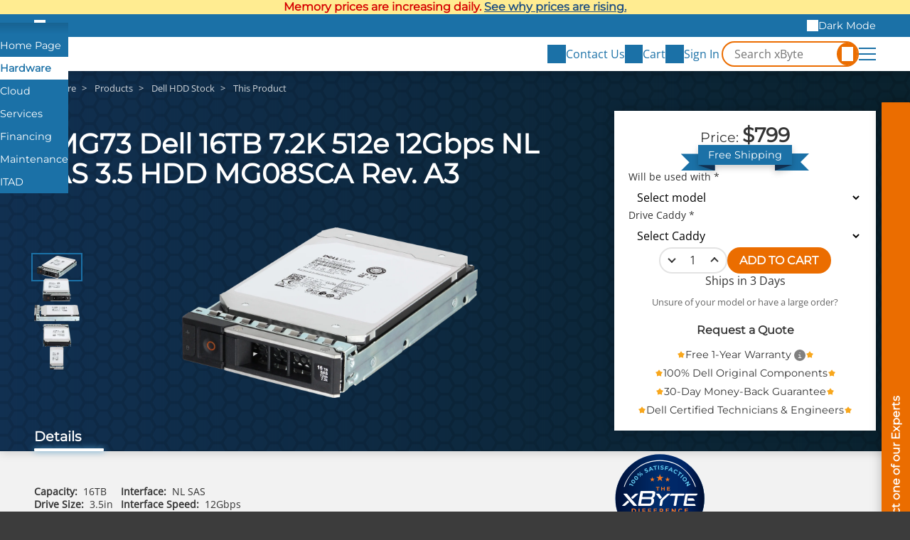

--- FILE ---
content_type: text/html;charset=UTF-8
request_url: https://www.xbyte.com/products/8mg73-con-del/
body_size: 9708
content:
<!doctype html>
<html lang="en" translate="no" class="xb-html">
<head>
    <title>8MG73 Dell 16TB 7.2K 512e 12Gbps NL SAS 3.5 HDD MG08SCA Rev. A3 - xByte Technologies</title>
    <meta charset="utf-8">
    <meta name="robots" content="max-image-preview:large">
    <meta name="viewport" content="width=device-width, initial-scale=1">
    <meta name="google" content="notranslate">
    <meta name="description" content="Expand your Dell™ system&#039;s storage with a 16TB hard drive. With 7.2K RPM and NL SAS interface, enjoy faster data access.">
            <meta property="og:title" content="8MG73 Dell 16TB 7.2K 512e 12Gbps NL SAS 3.5 HDD MG08SCA Rev. A3">
            <meta property="og:description" content="Expand your Dell™ system&#039;s storage with a 16TB hard drive. With 7.2K RPM and NL SAS interface, enjoy faster data access.">
            <meta property="og:url" content="https://www.xbyte.com/products/cat-28071/">
            <meta property="og:image" content="https://media.xbyte.com/cdn-cgi/image/width=500,height=500,fit=contain/parts/8MG73_Parts_02.png">
            <meta property="og:type" content="og:product">
            <meta property="og:site_name" content="xByte Technologies">
        <link rel="canonical" href="https://www.xbyte.com/products/cat-28071/">

    <link rel="dns-prefetch" href="https://media.xbyte.com">
    <link rel="preconnect" href="https://media.xbyte.com" crossorigin>
    <!-- xByte favicons -->
<link rel="icon" type="image/png" href="https://media.xbyte.com/favicon/favicon-96x96.png" sizes="96x96" />
<link rel="icon" type="image/svg+xml" href="https://media.xbyte.com/favicon/favicon.svg" />
<link rel="shortcut icon" href="https://media.xbyte.com/favicon/favicon.ico" />
<link rel="apple-touch-icon" sizes="180x180" href="https://media.xbyte.com/favicon/apple-touch-icon.png" />
<meta name="apple-mobile-web-app-title" content="xByte" />    <link rel="preload" href="https://media.xbyte.com/fonts/Montserrat.woff2" as="font" type="font/woff2" crossorigin="anonymous">
<link rel="preload" href="https://media.xbyte.com/fonts/OpenSans.woff2" as="font" type="font/woff2" crossorigin="anonymous">

            <link rel="stylesheet" type="text/css" href="/v182/css/global.min.css">
            <link rel="stylesheet" type="text/css" href="/v182/css/Webpage/render.min.css">
            <link rel="stylesheet" type="text/css" href="/v182/css/Product/webView.min.css">
    
    <!-- 1️⃣— Early patch: XHR interceptor + console hijack — before any other scripts -->
    <script>

    </script>

    <script>const versionPrefix = '/v182';</script>
    <script type="text/javascript">
    window.xbAnalytics = {
        queue: [],
        send( type, args = {} ) {
            this.queue.push( { type, args } );
        }
    };
</script>

            <script defer src="/v182/js/global.min.js"></script>
            <script defer src="/v182/js/Webpage/render.min.js"></script>
            <script defer src="/v182/js/QuickSearch/header.min.js"></script>
            <script defer src="/v182/js/Product/webView.min.js"></script>
    
            <script type="application/ld+json">{"@context":"https://schema.org/","@type":"Product","name":"Dell 16TB 7.2K 512e 12Gbps NL SAS 3.5 HDD MG08SCA Rev. A3","description":"Expand your Dell\u2122 system's storage with a 16TB hard drive. With 7.2K RPM and NL SAS interface, enjoy faster data access.","offers":{"@type":"Offer","priceCurrency":"USD","price":799,"availability":"https://schema.org/BackOrder","seller":{"@type":"Organization","name":"xByte Technologies"}},"image":"https://media.xbyte.com/parts/8MG73_Parts_02.png","additionalProperty":[{"@type":"PropertyValue","name":"Capacity","value":"16TB"},{"@type":"PropertyValue","name":"Drive Size","value":"3.5in"},{"@type":"PropertyValue","name":"Drive Speed","value":"7.2K"},{"@type":"PropertyValue","name":"Interface","value":"NL SAS"},{"@type":"PropertyValue","name":"Interface Speed","value":"12Gbps"},{"@type":"PropertyValue","name":"Encryption Capability","value":"None"},{"@type":"PropertyValue","name":"Parts Condition","value":"Recertified"}],"isAccessoryOrSparePartFor":[{"@type":"Product","name":"Dell PowerVault MD1400","sku":">MD1400"},{"@type":"Product","name":"Dell PowerVault ME4012","sku":">ME4012"},{"@type":"Product","name":"Dell PowerVault ME4084","sku":">ME4084"},{"@type":"Product","name":"Dell PowerVault ME412","sku":">ME412"},{"@type":"Product","name":"Dell PowerVault ME484","sku":">ME484"}]}</script>
    
    <script async defer src="https://www.googletagmanager.com/gtag/js?id=G-6LNFBWM87E"></script>
<script>
    window.dataLayer = window.dataLayer || [];
    function gtag(){dataLayer.push(arguments);}
    gtag('js', new Date());
    gtag('config', 'G-6LNFBWM87E');
    gtag('config', 'AW-1024474656');
</script>    <script>
    (function() {
        const prefersDarkScheme = window.matchMedia('(prefers-color-scheme: dark)');
        console.log(prefersDarkScheme.matches);
        const cookies = document.cookie.split('; ');

        let darkModeEnabled = prefersDarkScheme.matches;
        const cookie = cookies.find(cookie => cookie.startsWith('xb_dark_mode='));

        if (cookie) darkModeEnabled = cookie.split('=')[1] === 'true';

        document.documentElement.classList.toggle('xb-dark-mode', darkModeEnabled);
    })();
</script>
    <script>
    function process_xb_source() {
        const currentSourceURL = new URL( window.location.href );

        if( currentSourceURL.searchParams.has( 'xb_source' ) ) {
            const xbSource = currentSourceURL.searchParams.get( 'xb_source' );
            const parameters = {};

            if( currentSourceURL.searchParams.has( 'xb_campaign' ) ) {
                parameters.value = currentSourceURL.searchParams.get( 'xb_campaign' );
            }

            window.dataLayer = window.dataLayer || [];
            window.dataLayer.push(['event', xbSource, parameters]);

            currentSourceURL.searchParams.delete( 'xb_source' );
            currentSourceURL.searchParams.delete( 'xb_campaign' );

            const newHistoryState = { ...window.history.state };
            newHistoryState.xb_source = xbSource;
            newHistoryState.parameters = parameters;

            window.history.replaceState( newHistoryState, document.title, currentSourceURL.toString() );
        }
    }

    process_xb_source();
</script>
    <script type="text/javascript">
    window.lhnJsSdkInit = function() {
        lhnJsSdk.setup = {
            application_id: "af70bbb5-1692-411b-a796-6eddb50875bb",
            application_secret: "102563b863ee48958b5b960a300bcb0419813003e75d439ca5"
        };
        lhnJsSdk.options = {
            disableCookies: true
        };
        lhnJsSdk.controls = [ {
            type: "hoc",
            id: "c96a0a47-b5e7-40cc-9ba1-2ab80ea72166"
        } ];
    };

    // Show Live Chat If Online
    function lhnStatusUpdate() {
        document.querySelectorAll( '.live-chat' ).forEach( liveChatButton => {
            if( typeof lhnJsSdk !== 'undefined' ) {
                liveChatButton.style.display = lhnJsSdk.isOnline ? null : 'none';
            }
        } );
    }
</script>
<script type="text/javascript" defer async src="https://developer.livehelpnow.net/js/sdk/lhn-jssdk-current.min.js"></script>
    <script type="text/javascript">
    window._mfq = window._mfq || [];
</script>
<script type="text/javascript" defer async src="https://cdn.mouseflow.com/projects/4b695cd8-f3e5-4538-9795-9b20b28e54f7.js"></script>    <script>
    (function(e,t,o,n,p,r,i){e.visitorGlobalObjectAlias=n;e[e.visitorGlobalObjectAlias]=e[e.visitorGlobalObjectAlias]||function(){(e[e.visitorGlobalObjectAlias].q=e[e.visitorGlobalObjectAlias].q||[]).push(arguments)};e[e.visitorGlobalObjectAlias].l=(new Date).getTime();r=t.createElement("script");r.src=o;r.async=true;i=t.getElementsByTagName("script")[0];i.parentNode.insertBefore(r,i)})(window,document,"https://diffuser-cdn.app-us1.com/diffuser/diffuser.js","vgo");
    vgo('setAccount', '1003394008');
    vgo('setTrackByDefault', true);
    vgo('process');
</script>    <script type="text/javascript" defer async src="/v182/js/Analytics/capture.min.js"></script>
</head>
<body class="xb-body">
<div style="background-color: #ffec91; color: #D60000; font-weight: 600; font-family: var(--xb-heading-font-family); padding-block: 0.25rem; text-align: center; text-wrap: balance">
    <style>
        .xb-a2 {
            color: #1D4D81;
        }
        .xb-a2:hover {
            color: #00007A;
        }
    </style>
    <div class="xb-container">Memory prices are increasing daily. <a class="xb-a xb-a2" target="_blank" href="/blog/dram-prices-are-soaring/">See why prices are rising.</a></div>
</div>
<aside class="xb-brands">
    <div class="xb-container">
        <label><input type="checkbox" id="expand-brands" aria-label="Expand Brands"></label>
        <ul>
            <li class="home"><a tabindex="0" href="/" aria-label="Home Page"></a></li>
            <li aria-current="true"><a tabindex="0" href="/hardware">Hardware</a></li>
            <li><a tabindex="0" href="https://www.xbytecloud.com">Cloud</a></li>
            <li><a tabindex="0" href="https://www.xbytesolutionsgroup.com">Services</a></li>
            <li><a tabindex="0" href="/xbyte-capital/">Financing</a></li>
            <li><a tabindex="0" href="https://www.servassist.com">Maintenance</a></li>
            <li><a tabindex="0" href="/itad/">ITAD</a></li>
        </ul>
        <div class="xb-dark-mode-toggle">
            <button type="button" class="dark">Dark Mode</button>
            <button type="button" class="light">Light Mode</button>
        </div>
    </div>
</aside>
<header class="xb-header">
    <div class="xb-container">
        <a class="logo" title="xByte Technologies" aria-label="xByte Technologies" href="/hardware"></a>
        <label id="xb-expand-menu" aria-label="Expand Main Menu">
            <input id="xb-expand-menu-checkbox" type="checkbox">
            <span class="burger"></span>
        </label>
        <nav class="xb-nav">
            <ul>
                <li>
                    <button tabindex="0">IT Infrastructure</button>
                    <ul>
                        <li>
                            <button tabindex="0">Servers</button>
                            <ul>
                                <li><a tabindex="0" href="/products?class=Servers&class_id=84">All Servers</a></li>
                                <li><a tabindex="0" href="/products?attribute_SERVERTYPE=RACK&class=Servers&class_id=84">Rack Servers</a></li>
                                <li><a tabindex="0" href="/products?attribute_SERVERTYPE=TOWER&class=Servers&class_id=84"> Tower Servers</a></li>
                                <li><a tabindex="0" href="/dell-poweredge-modular-infrastructure/">Modular Infrastructure</a></li>
                                <li><a tabindex="0" href="/products?attribute_SERVERTYPE=RUGGED&class=Servers&class_id=84">Rugged Servers</a></li>
                            </ul>
                        </li>
                        <li>
                            <button tabindex="0">Storage</button>
                            <ul class="two-column">
                                <li><a tabindex="0" href="/products?class=Storage+Arrays&class_id=83">All Storage</a></li>
                                <li><a tabindex="0" href="/products?class=Storage+Arrays&class_id=83">PowerVault</a></li>
                                <li><a tabindex="0" href="/hw/dell/dell-storage/powermax-arrays.html">PowerMax</a></li>
                                <li><a tabindex="0" href="/hw/dell/dell-storage/powerscale-arrays.html">PowerScale</a></li>
                                <li><a tabindex="0" href="/hw/dell/dell-storage/powerstore-arrays.html">PowerStore</a></li>
                                <li><a tabindex="0" href="/hw/dell/dell-storage/unityxt-arrays.html">Unity XT</a></li>
                                <li><a tabindex="0" href="/hyperconverged-infrastructure/">Hyper-Converged</a></li>
                            </ul>
                        </li>
                        <li>
                            <button tabindex="0">Workstations</button>
                            <ul>
                                <li><a tabindex="0" href="/products?class=Workstations&class_id=113">All Workstations</a></li>
                                <li><a tabindex="0" href="/products?attribute_SERVERTYPE=RACK&class=Workstations&class_id=113">Rack Workstations</a></li>
                                <li><a tabindex="0" href="/products?attribute_SERVERTYPE=TOWER&class=Workstations&class_id=113">Tower Workstations</a></li>
                            </ul>
                        </li>
                        <li>
                            <button tabindex="0">Networking</button>
                            <ul class="two-column">
                                <li><a tabindex="0" href="/networking">All Networking</a></li>
                                <li><a tabindex="0" href="/products?class=Dell+Switches&class_id=85">Dell</a></li>
                                <li><a tabindex="0" href="/networking/cisco-networking.html">Cisco</a></li>
                                <li><a tabindex="0" href="/networking/juniper-networking.html">Juniper</a></li>
                                <li><a tabindex="0" href="/networking/hpe/hpe-networking/hpe-switches.html">HPE</a></li>
                                <li><a tabindex="0" href="/networking/mellanox.html">Mellanox</a></li>
                                <li><a tabindex="0" href="/products?class=Arista+Switches&class_id=88">Arista</a></li>
                                <li><a tabindex="0" href="/networking/meraki-networking.html">Meraki</a></li>
                                <li><a tabindex="0" href="/networking/fortinet-networking.html">Fortinet</a></li>
                            </ul>
                        </li>
                        <li>
                            <button tabindex="0">HCI</button>
                            <ul class="two-column">
                                <li><a tabindex="0" href="/hyperconverged-infrastructure/">Hyper-converged<br>Infrastructure</a></li>
                                <li><a tabindex="0" href="/vxrail/">VxRail</a></li>
                                <li><a tabindex="0" href="/vmware-vsan/">VMware vSAN</a></li>
                                <li><a tabindex="0" href="/hw/dell/dell-storage/powerflex-arrays.html">PowerFlex</a></li>
                                <li><a tabindex="0" href="/nutanix/">Nutanix</a></li>
                                <li><a tabindex="0" href="/microsoft-azure-stack-hci/">Microsoft Azure<br>Stack HCI</a></li>
                                <li><a tabindex="0" href="/starwind/">StarWind</a></li>
                                <li><a tabindex="0" href="/proxmox-VE/">Proxmox VE</a></li>
                                <li><a tabindex="0" href="/red-hat/">Red Hat</a></li>
                            </ul>
                        </li>
                    </ul>
                </li>
                <li>
                    <button tabindex="0">Parts</button>
                    <ul>
                        <li><a tabindex="0" href="/products">All Parts</a></li>
                        <li>
                            <button tabindex="0">For Server & Storage</button>
                            <ul class="two-column">
                                <li><a tabindex="0" href="/products?class=Solid+State+Drives&class_id=37">Solid State Drives</a></li>
                                <li><a tabindex="0" href="/products?class=Hard+Drives&class_id=38">Hard Drives</a></li>
                                <li><a tabindex="0" href="/products?class=CPUs&class_id=39">CPUs</a></li>
                                <li><a tabindex="0" href="/products?class=Memory&class_id=40">Memory</a></li>
                                <li><a tabindex="0" href="/products?class=Network+Adapters&class_id=41">Network Adapters</a></li>
                                <li><a tabindex="0" href="/products?class=RAID+Controllers&class_id=55">RAID Controllers</a></li>
                                <li><a tabindex="0" href="/products?class=Power+Supplies&class_id=57">Power Supplies</a></li>
                                <li><a tabindex="0" href="/products?class=GPU+Accelerators&class_id=67">GPU Accelerators</a></li>
                                <li><a tabindex="0" href="/products?class=Rail+Kits&class_id=59">Rail Kits</a></li>
                                <li><a tabindex="0" href="/products?class=Bezels&class_id=75">Bezels</a></li>
                                <li><a tabindex="0" href="/dell-enterprise-portfolio/parts-and-accessories/dracs">DRACs</a></li>
                                <li><a tabindex="0" href="/dell-enterprise-portfolio/parts-and-accessories/motherboards">Motherboards</a></li>
                                <li><a tabindex="0" href="/dell-enterprise-portfolio/parts-and-accessories/backplanes">Backplanes</a></li>
                                <li><a tabindex="0" href="/dell-enterprise-portfolio/parts-and-accessories/risers">Risers</a></li>
                                <li><a tabindex="0" href="/dell-enterprise-portfolio/parts-and-accessories/racks-and-accessories">Racks and Accessories</a></li>
                            </ul>
                        </li>
                        <li>
                            <button tabindex="0">Networking Accessories</button>
                            <ul>
                                <li><a tabindex="0" href="/products?class=Networking+Modules&class_id=100">Expansion Modules</a></li>
                                <li><a tabindex="0" href="/products?class=Networking+Transceiver&class_id=99">Transceivers</a></li>
                                <li><a tabindex="0" href="/products?class=Networking+Power+Supply&class_id=97">Power Supplies</a></li>
                                <li><a tabindex="0" href="/products?class=Networking+Airflow+Kits&class_id=101">Airflow Conversion Kits</a></li>
                            </ul>
                        </li>
                        <li><a tabindex="0" href="/products?discounted=">Special Buys</a></li>
                    </ul>
                </li>
                                <li>
                    <button tabindex="0">Company</button>
                    <ul>
                        <li><a tabindex="0" href="/about-us/">About Us</a></li>
                        <li><a tabindex="0" href="/meet-xbyte-team/">Meet The Team</a></li>
                        <li><a tabindex="0" href="/blogs">Blogs</a></li>
                        <li><a tabindex="0" href="/videos">Videos</a></li>
                        <li><a tabindex="0" href="/careers/">Careers</a></li>
                        <li><a tabindex="0" href="/warranty/">Warranty</a></li>
                    </ul>
                </li>
            </ul>
        </nav>
        <script>
            /*document.querySelectorAll( '.xb-header nav li li:first-child' ).forEach( firstListItem => {
                const ul = firstListItem.parentElement;
                const button = ul.parentElement.querySelector('button');

                button.addEventListener( 'click', () => {
                    console.log(document.activeElement.innerHTML);
                    if(document.activeElement !== button) return;

                    ul.style.display = 'block';
                    firstListItem.firstElementChild.focus();
                    ul.style.display = null;
                } );
            } );*/
        </script>
        <div class="side-actions">
            <button aria-label="Contact Us" onclick="xbToggleFloatingContact()">
                <span class="icon" style="mask-image: url('https://media.xbyte.com/icons/xbyte-chat-3.svg')"></span>
                <span class="text">Contact Us</span>
            </button>
            <a id="cart-icon" href="/cart" aria-label="View Cart" data-qty="0">
                <span class="icon" style="mask-image: url('https://media.xbyte.com/icons/xbyte-cart-3.svg')"></span>
                <span class="text">Cart</span>
            </a>
                            <a id="account-icon" href="/sign-in" aria-label="Sign In">
                    <span class="icon" style="mask-image: url('https://media.xbyte.com/icons/xbyte-sign-in-3.svg')"></span>
                    <span class="text">Sign In</span>
                </a>
                    </div>
        <div class="quick-search-form">
            <form  onsubmit="event.preventDefault()" role="search" aria-label="Search Form">
                <input type="search" name="q" id="q" class="search-input" required="required" placeholder="Search xByte" aria-label="Search in xByte.com" autocomplete="off">
                <button type="submit" class="search-icon" aria-label="Search"></button>
                <label for="q"></label>
            </form>
            <div class="results">
                <div class="no-results">No results</div>
            </div>
        </div>
    </div>
</header>
<input type="checkbox" id="xb-expand-contact" aria-hidden="true" tabindex="-1" aria-label="Expand contact form">
<aside class="xb-floating-contact">
    <button aria-label="Contact on of our Experts" onclick="xbToggleFloatingContact()"></button>
    <div class="form"><div class="xb-form">
    <div class="response"></div>
    <form method="post" enctype="multipart/form-data" onsubmit="xbFormSubmit(event)"
          action="https://www.xbyte.com/api/Form/template/GeneralContact">
        <input type="hidden" name="page_title" value="">
        <input type="hidden" name="page_url" value="">
        <input type="text" name="url" tabindex="-1" autocomplete="none" aria-label="URL">
        <input type="email" name="email" tabindex="-1" autocomplete="none"  aria-label="email">
        <div class="xb-fieldset">
    <div class="xb-label">Subject</div>
    <a href="#" target="_blank" id="GeneralContact-subject">This Page</a>
</div>
<div class="columns">
    <fieldset>
        <label for="GeneralContact-name">First and Last Name *</label>
        <input type="text" id="GeneralContact-name" name="full_name" required="required" maxlength="100" pattern=".*\w\s\w.*" title="Enter both: first and last name">
    </fieldset>
    <fieldset>
        <label for="GeneralContact-email">Email *</label>
        <input type="email" id="GeneralContact-email" name="work_email" required="required" maxlength="100">
    </fieldset>
</div>
<div class="columns">
    <fieldset>
        <label for="GeneralContact-phone">Phone *</label>
        <input type="tel" id="GeneralContact-phone" name="phone" autocomplete="phone" required="required" maxlength="100">
    </fieldset>
    <fieldset>
        <label for="GeneralContact-company">Company *</label>
        <input type="text" id="GeneralContact-company" name="company" autocomplete="organization" required="required" maxlength="100">
    </fieldset>
</div>
<fieldset>
    <label for="GeneralContact-heard-about-us">How did you hear about us?</label>
    <input type="text" id="GeneralContact-heard-about-us" name="heard_about_us" maxlength="100">
</fieldset>
<fieldset>
    <label for="GeneralContact-details">Details</label>
    <textarea id="GeneralContact-details" name="details" maxlength="1000" rows="4"></textarea>
</fieldset>
<div class="actions">
    <a class="phone" href="tel:+18889298348" id="GeneralContact-call">+1 (888) 929-8348</a>
    <button class="live-chat" type="button" onclick="GeneralLiveChat()" style="display: none">Live Chat</button>
    <button type="submit" class="xb-btn">Send</button>
</div>
<script>
    function GeneralLiveChat() {
        const email = document.getElementById( 'GeneralContact-email' ).value;
        const name = document.getElementById( 'GeneralContact-name' ).value

        lhnJsSdk.options = {
            custom1Label: "Phone",
            custom1: document.getElementById( 'GeneralContact-phone' ).value.substring( 0, 350 ),
            custom2Label: "Details",
            custom2: document.getElementById( 'GeneralContact-details' ).value.substring( 0, 350 ),
        };

        lhnJsSdk.fieldData = {
            email: email.substring( 0, 100 ),
            full_name: name.substring( 0, 100 ),
            auto_submit: true //set to true to auto submit the pre-chat form with supplied info
        }

        lhnJsSdk.openHOC();
        document.getElementById( 'xb-expand-contact' ).checked = false;

        window.xbAnalytics?.send( 'newEvent', {
            event_key: 'live_chat',
            event_value: JSON.stringify( Object.fromEntries( new FormData( document.getElementById( 'BrandContact-email' ).closest( 'form' ) ).entries() ) ).substring( 0, 2000 )
        } );

        if( email !== '' ) {
            window.xbAnalytics?.send( 'setUser', {
                email: email,
                source_key: 'live_chat',
                source_value: window.location.href
            } );
        }
    }

    ( function( phoneButton ) {
        phoneButton.addEventListener( 'click', () => {
            window.xbAnalytics?.send( 'newEvent', {
                event_key: 'call',
                event_value: JSON.stringify( Object.fromEntries( new FormData( phoneButton.closest( 'form' ) ).entries() ) ).substring( 0, 2000 )
            } );
        } );
    } )( document.getElementById( 'GeneralContact-call' ) );
</script>    </form>
</div></div>
</aside>
<script>
    document.getElementById( 'xb-expand-contact' ).addEventListener( 'change', event => {
        if( event.target.checked ) {
            const subject = document.querySelector( '.xb-floating-contact input[name="page_title"]' ).value;
            const url = document.querySelector( '.xb-floating-contact input[name="page_url"]' ).value;
            document.getElementById( 'GeneralContact-subject' ).innerText = subject !== '' ? subject : document.title;
            document.getElementById( 'GeneralContact-subject' ).href = url !== '' ? url : window.location.href;

            document.getElementById( 'GeneralContact-name' ).focus();
        }
    } );
</script><div class="xb-container" style="display: none">
    <form class="quick-search-form" action="/products" role="search" aria-label="Search Form">
        <input type="search" name="q" class="search-input" placeholder="Search xByte" aria-label="Search in xByte.com" autocomplete="off">
        <button type="submit" class="search-icon" aria-label="Search">
            <svg x="0px" y="0px" viewBox="0 0 32 32" class="xbyte-svg-line-icon">
                <circle class="st0" cx="11.7" cy="11.6" r="10.2"></circle>
                <line class="st0" x1="18.9" y1="18.8" x2="30.5" y2="30.4"></line>
            </svg>
        </button>
        <div class="results">
            <div class="no-results">No results</div>
            <div class="products">
                <div class="title"></div>
            </div>
        </div>
    </form>
</div>
<div data-content-region="header_bottom"></div>
<main>
    <script>
    window.xbAnalytics.entityType = 'Products';
    window.xbAnalytics.entityID = '166784';

    const xbProduct = {
        id: 166784,
        sku: '8MG73-CON-DEL',
        shortName: 'Dell 16TB 7.2K 512e 12Gbps NL SAS 3.5 HDD MG08SCA Rev. A3',
        available: 'true',
        role: 'public',
    }

    </script>

<div class="product-layout">
    <div class="xb-blue-honey product-honey-1"></div>
    <div class="xb-blue-honey product-honey-2"></div>
    <nav class="product-breadcrumbs">
        <ol class="xb-breadcrumb" itemscope itemtype="https://schema.org/BreadcrumbList">
            <li itemprop="itemListElement" itemscope itemtype="https://schema.org/ListItem">
            <a href="/hardware" itemprop="item"><span itemprop="name">Hardware</span></a>
            <meta itemprop="position" content="1"/>
        </li>
            <li itemprop="itemListElement" itemscope itemtype="https://schema.org/ListItem">
            <a href="/products" itemprop="item"><span itemprop="name">Products</span></a>
            <meta itemprop="position" content="2"/>
        </li>
            <li itemprop="itemListElement" itemscope itemtype="https://schema.org/ListItem">
            <a href="/products?class=Dell+HDD+Stock&class_id=46" itemprop="item"><span itemprop="name">Dell HDD Stock</span></a>
            <meta itemprop="position" content="3"/>
        </li>
                <li>This Product</li>
    </ol>
    </nav>
    <h1 class="product-title">8MG73 Dell 16TB 7.2K 512e 12Gbps NL SAS 3.5 HDD MG08SCA Rev. A3</h1>
    <div class="product-actions">
    <div class="purchase-panel">
                                            <ul class="prices">
                                        <li class="individual-price">Price: <span class="value">$799</span></li>
                                        <li class="each hidden">/each</li>
                </ul>
                <span class="free-shipping"><span>Free Shipping</span></span>
                <form class="add-to-cart" onsubmit="event.preventDefault(); productAddToCart(this)">
                                            <div class="compatibility">
                            <label class="xb-label" for="compatible-with">Will be used with *</label>
                            <select class="xb-select" id="compatible-with" name="for" aria-label="Compatibility choice" required>
                                <option value="" data-id="0">Select model</option>
                                                                    <option data-id="0">Other, contact me</option>
                                                                    <option data-id="0">I don't want to specify</option>
                                                                    <option data-id="149064">Dell PowerVault MD1400</option>
                                                                    <option data-id="162669">Dell PowerVault ME4012</option>
                                                                    <option data-id="188557">Dell PowerVault ME4084</option>
                                                                    <option data-id="201567">Dell PowerVault ME412</option>
                                                                    <option data-id="192609">Dell PowerVault ME484</option>
                                                            </select>
                        </div>
                                                                <div class="caddy">
                            <label class="xb-label" for="caddy">Drive Caddy *</label>
                            <select class="xb-select" id="caddy" name="caddy" aria-label="Caddy options" required>
                                <option value="">Select Caddy</option>
                                                                    <option value="no" data-for="">No Caddy Needed</option>
                                                                    <option value="3.5" data-for="">Dell 3.5&quot; Carrier</option>
                                                            </select>
                        </div>
                                        <div class="quantity xb-qty">
                        <button type="button" class="change-qty decrease">decrease</button>
                        <input class="number" type="number" step="1" min="1" max="100" value="1" aria-label="quantity" name="qty">
                        <button type="button" class="change-qty increase">increase</button>
                    </div>
                    <button type="submit" class="xb-btn cta">ADD TO CART</button>
                </form>
                <div class="inventory">
                    Ships in 3 Days                </div>
                <div class="unsure">
                    <p>Unsure of your model or have a large order?</p>
                    <button class="xb-btn alt" onclick="productQuoteRequest()">Request a Quote</button>
                </div>
                            <ul class="perks">
                            <li><a href="/warranty/" target="_blank">Free 1-Year Warranty</a></li>            <li>100% Dell Original Components</li>
            <li>30-Day Money-Back Guarantee</li>
            <li>Dell Certified Technicians & Engineers</li>
        </ul>
    </div>
    <img class="badge" src="https://media.xbyte.com/brand/xByte-Dif-Seal_111125.svg" fetchpriority="high" width="500" height="390" alt="100% Satisfaction Guarantee - The xByte Difference">
            <div class="dell-partner">
            <img src="https://media.xbyte.com/partners2/Dell-Gold-Partner.svg" width="216" height="43" style="height: clamp(1.75rem, 2.5vw, 2.5rem); width: auto; max-width: 100%; object-fit: contain"
                 alt="Dell Gold Partner">
            <img src="https://media.xbyte.com/cdn-cgi/image/height=144,format=auto/partners2/Dell-Outlet-Platinum.png" width="300" height="129"
                 style="height: clamp(2.5rem, 3.2vw, 3.5rem); width: auto; max-width: 100%; object-fit: contain" alt="Dell Outlet Platinum">
        </div>
    </div>    <div class="product-images">
                                    <div class="thumbnails">
                                            <button class="thumbnail active">
                            <img src="https://media.xbyte.com/cdn-cgi/image/width=128,height=64,format=auto,fit=scale-down/parts/8MG73_Parts_02.png"
                                 width="160" height="80" alt="Preview Image 1" fetchpriority="high">
                        </button>
                                            <button class="thumbnail">
                            <img src="https://media.xbyte.com/cdn-cgi/image/width=128,height=64,format=auto,fit=scale-down/parts/8MG73_Parts_01.png"
                                 width="160" height="80" alt="Preview Image 2" fetchpriority="high">
                        </button>
                                            <button class="thumbnail">
                            <img src="https://media.xbyte.com/cdn-cgi/image/width=128,height=64,format=auto,fit=scale-down/parts/8MG73_Parts_03.png"
                                 width="160" height="80" alt="Preview Image 3" fetchpriority="high">
                        </button>
                                            <button class="thumbnail">
                            <img src="https://media.xbyte.com/cdn-cgi/image/width=128,height=64,format=auto,fit=scale-down/parts/8MG73_Parts_04.png"
                                 width="160" height="80" alt="Preview Image 4" fetchpriority="high">
                        </button>
                                            <button class="thumbnail">
                            <img src="https://media.xbyte.com/cdn-cgi/image/width=128,height=64,format=auto,fit=scale-down/parts/8MG73_Parts_05.png"
                                 width="160" height="80" alt="Preview Image 5" fetchpriority="high">
                        </button>
                                    </div>
                        <picture class="current">
                <source media="(min-width: 1140px)" srcset="https://media.xbyte.com/cdn-cgi/image/width=1280,height=640,format=auto,fit=scale-down/parts/8MG73_Parts_02.png">
                <img class="scaled" src="https://media.xbyte.com/cdn-cgi/image/width=640,height=320,format=auto,fit=scale-down/parts/8MG73_Parts_02.png" width="400"
                     height="200" fetchpriority="high"
                     alt="Image of Dell 16TB 7.2K 512e 12Gbps NL SAS 3.5 HDD MG08SCA Rev. A3">
            </picture>
            <dialog class="xb-dialog" id="zoom">
                <form method="dialog">
                    <button class="close" aria-label="close"></button>
                </form>
                <div class="content">
                    <img src="" alt="">
                </div>
            </dialog>
            </div>
            <div class="product-tabs" role="tablist">
                            <button role="tab" aria-controls="details" aria-selected="true">Details</button>
                    </div>
        <div class="product-content">
                            <div id="details" role="tabpanel" class="product-details initialized"
                     >
                    <div class="product-summary">
                <div class="attributes">
                            <ul>
                                            <li>
                            <strong>Capacity:</strong><span class="value">16TB</span>
                        </li>
                                            <li>
                            <strong>Drive Size:</strong><span class="value">3.5in</span>
                        </li>
                                            <li>
                            <strong>Drive Speed:</strong><span class="value">7.2K</span>
                        </li>
                                    </ul>
                            <ul>
                                            <li>
                            <strong>Interface:</strong><span class="value">NL SAS</span>
                        </li>
                                            <li>
                            <strong>Interface Speed:</strong><span class="value">12Gbps</span>
                        </li>
                                            <li>
                            <strong>Encryption Capability:</strong><span class="value">None</span>
                        </li>
                                    </ul>
                    </div>
        <div class="sku"><strong>SKU:</strong> <span id="product-sku">8MG73-CON-DEL</span></div>
    </div>
<div class="product-compatibility">
    <h2 class="xb-h2">Compatible with:</h2>
    <ul>
                    <li>
                <a href="/products/md1400/"><div class="xb-checked-mark"></div>Dell PowerVault MD1400</a></li>
                    <li>
                <a href="/products/me4012/"><div class="xb-checked-mark"></div>Dell PowerVault ME4012</a></li>
                    <li>
                <a href="/products/me4084/"><div class="xb-checked-mark"></div>Dell PowerVault ME4084</a></li>
                    <li>
                <a href="/products/me412/"><div class="xb-checked-mark"></div>Dell PowerVault ME412</a></li>
                    <li>
                <a href="/products/me484/"><div class="xb-checked-mark"></div>Dell PowerVault ME484</a></li>
            </ul>
</div>                </div>
                                            </div>
    </div>
<script>
    if( typeof initializeProduct === 'function' ) {
        initializeProduct();
    } else {
        const waitInitializeProduct = setInterval( () => {
            if( typeof initializeProduct === 'function' ) {
                clearInterval( waitInitializeProduct );
                initializeProduct();
            }
        }, 50 );
    }
</script>
</main>
<footer class="xb-footer">
    <div class="xb-container about">
        <div class="contact-info">
            <div class="address">
                <strong>Headquarters:</strong>
                <p>4614 19th St Ct E,<br>Bradenton, FL 34203</p>
            </div>
            <div class="address">
                <strong>St. Petersburg Office:</strong>
                <p>9887 4th St N, Ste 102,<br>St. Petersburg, FL 33702</p>
            </div>
            <ul class="contact">
                <li>
                    <a class="phone" href="tel:888-929-8348"><span><strong>TF:</strong> 888-929-8348</span></a>
                </li>
                <li>
                    <a class="phone" href="tel:941-358-9770"><span><strong>Local:</strong> 941-358-9770</span></a>
                </li>
                <li>
                    <div class="fax"><span><strong>Fax:</strong> 941-741-9779</span></div>
                </li>
                <li>
                    <a class="email" href="/cdn-cgi/l/email-protection#f9aa98959c8ab981bb808d9cd79a9694"><span><strong>E-Mail:</strong> <span class="__cf_email__" data-cfemail="bbe8dad7dec8fbc3f9c2cfde95d8d4d6">[email&#160;protected]</span></span></a>
                </li>
            </ul>
        </div>
        <ul class="sitemap">
            <li>
                <div><input type="checkbox" id="expand-products"></div>
                <label for="expand-products">Products</label>
                <ul>
                    <li><a href="/products?class=Servers&class_id=84">Servers</a></li>
                    <li><a href="/products?class=Storage+Arrays&class_id=83">Storage</a></li>
                    <li><a href="/products?class=Workstations&class_id=113">Workstations</a></li>
                    <li><a href="/networking/">Networking</a></li>
                    <li><a href="/products">Parts</a></li>
                    <li><a href="/products?discounted=">Special Buys</a></li>
                </ul>
            </li>
                        <li>
                <div><input type="checkbox" id="expand-support"></div>
                <label for="expand-support">Support</label>
                <ul>
                    <li><a href="/return-policy/">RMA & Return Policy</a></li>
                    <li><a href="/warranty/">Warranty</a></li>
                    <li><a href="javascript:xbToggleFloatingContact('Quote Request')">Quote Request</a></li>
                    <li><a href="javascript:xbToggleFloatingContact('Contact Us')">Contact Us</a></li>
                </ul>
            </li>
            <li>
                <div><input type="checkbox" id="expand-company"></div>
                <label for="expand-company">Company</label>
                <ul id="footer-about-us" class="hidden">
                    <li><a href="/about-us/">About Us</a></li>
                    <li><a href="/meet-xbyte-team/">Meet The Team</a></li>
                    <li><a href="/careers/">Careers</a></li>
                    <li><a href="/blogs">Blogs</a></li>
                    <li><a href="/videos">Videos</a></li>
                </ul>
            </li>
        </ul>
    </div>
    <div class="xb-container">
        <div class="family">
            <strong class="logo">
                <img src="https://media.xbyte.com/brand/xByte-logo-icon.svg" height="180" width="180" alt="" class="icon" loading="lazy">
                <img src="https://media.xbyte.com/brand/xByte-family-text-only.svg" height="180" width="466" alt="xByte Family of Brands" class="text" loading="lazy">
            </strong>
            <ul>
                <li>
                    <a href="/hardware" style="mask-image: url('https://media.xbyte.com/icons/xbyte-technologies-a.svg'); aspect-ratio: 301/140">Technologies</a>
                </li>
                <li>
                    <a href="https://www.xbytecloud.com" class="icon" style="mask-image: url('https://media.xbyte.com/icons/xbyte-cloud-a.svg'); aspect-ratio: 131/140">Cloud</a>
                </li>
                <li>
                    <a href="https://www.xbytesolutionsgroup.com" style="mask-image: url('https://media.xbyte.com/icons/xbyte-solutions-a.svg'); aspect-ratio: 220/140">Solutions</a>
                </li>
                <li>
                    <a href="/xbyte-capital/" style="mask-image: url('https://media.xbyte.com/icons/xbyte-capital-a.svg'); aspect-ratio: 152/140">Capital</a>
                </li>
                <li>
                    <a href="https://www.servassist.com" style="mask-image: url('https://media.xbyte.com/icons/xbyte-serv-assist-a.svg'); aspect-ratio: 237/140">ServAssist</a>
                </li>
                <li>
                    <a href="/itad/" style="mask-image: url('https://media.xbyte.com/icons/xbyte-disposition-b.svg'); aspect-ratio: 100/140">ITAD</a>
                </li>
            </ul>
        </div>
        <div class="break-line"></div>
    </div>
    <div class="xb-container legal">
        <div class="copyright">
            Copyright © 2024 xByte Capital. All Rights Reserved.<br>
            <p class="fine-print">*All third-party logos and trademarks used on this website are the property of their respective owners.<br>R2v3 Certified® is a registered certification mark of SERI.
                Any unauthorized use is strictly prohibited.</p></div>
        <ul class="links">
            <li class="footer-bottom-link">
                <a href="/security-privacy-policy/">Privacy Policy</a>
            </li>
        </ul>
    </div>
</footer>
<script data-cfasync="false" src="/cdn-cgi/scripts/5c5dd728/cloudflare-static/email-decode.min.js"></script></body>
</html>

--- FILE ---
content_type: application/javascript
request_url: https://prism.app-us1.com/?a=1003394008&u=https%3A%2F%2Fwww.xbyte.com%2Fproducts%2F8mg73-con-del%2F
body_size: 124
content:
window.visitorGlobalObject=window.visitorGlobalObject||window.prismGlobalObject;window.visitorGlobalObject.setVisitorId('691ad5e3-c1c1-4e5a-bfca-94b90a1f1d56', '1003394008');window.visitorGlobalObject.setWhitelistedServices('tracking', '1003394008');

--- FILE ---
content_type: image/svg+xml
request_url: https://media.xbyte.com/brand/xByte-Dif-Seal_111125.svg
body_size: 4055
content:
<?xml version="1.0" encoding="UTF-8"?>
<svg xmlns="http://www.w3.org/2000/svg" version="1.1" xmlns:xlink="http://www.w3.org/1999/xlink" viewBox="0 0 345.8 345.8">
  <!-- Generator: Adobe Illustrator 29.8.3, SVG Export Plug-In . SVG Version: 2.1.1 Build 3)  -->
  <defs>
    <style>
      .st0 {
        fill: #fff;
      }

      .st1 {
        fill: url(#Blue_Steel);
      }

      .st2 {
        fill: none;
      }

      .st3 {
        fill: #65cdf1;
      }

      .st4 {
        fill: #003272;
        mix-blend-mode: multiply;
      }

      .st5 {
        isolation: isolate;
      }

      .st6 {
        fill: #f37622;
      }
    </style>
    <linearGradient id="Blue_Steel" data-name="Blue Steel" x1="4.3" y1="172.4" x2="342.5" y2="172.4" gradientUnits="userSpaceOnUse">
      <stop offset="0" stop-color="#7da7d9"/>
      <stop offset="0" stop-color="#35517d"/>
      <stop offset=".5" stop-color="#dee6f5"/>
      <stop offset=".6" stop-color="#bacdea"/>
      <stop offset=".7" stop-color="#b6cae8"/>
      <stop offset=".7" stop-color="#aac3e5"/>
      <stop offset=".8" stop-color="#96b6df"/>
      <stop offset=".8" stop-color="#7aa5d8"/>
      <stop offset=".8" stop-color="#7aa5d8"/>
      <stop offset="1" stop-color="#174d6b"/>
    </linearGradient>
  </defs>
  <g class="st5">
    <g id="Layer_1">
      <circle class="st1" cx="173.4" cy="172.4" r="169.1"/>
      <circle class="st4" cx="173.4" cy="172.4" r="169.1"/>
      <g>
        <g id="_x3C_Radial_Repeat_x3E_">
          <polygon class="st6" points="150.5 261.2 144.7 257 138.8 261.2 141.1 254.3 135.2 250.1 142.4 250.1 144.6 243.3 146.9 250.1 154.1 250.1 148.2 254.3 150.5 261.2"/>
        </g>
        <g id="_x3C_Radial_Repeat_x3E_1" data-name="_x3C_Radial_Repeat_x3E_">
          <polygon class="st6" points="208.2 261.2 202.4 257 196.6 261.2 198.8 254.3 193 250.1 200.2 250.1 202.4 243.3 204.6 250.1 211.8 250.1 206 254.3 208.2 261.2"/>
        </g>
        <g id="_x3C_Radial_Repeat_x3E_2" data-name="_x3C_Radial_Repeat_x3E_">
          <polygon class="st6" points="182.3 270.8 173.5 264.4 164.7 270.8 168.1 260.4 159.3 254 170.2 254 173.5 243.7 176.9 254 187.8 254 179 260.4 182.3 270.8"/>
        </g>
      </g>
      <g>
        <g id="_x3C_Radial_Repeat_x3E_3" data-name="_x3C_Radial_Repeat_x3E_">
          <polygon class="st6" points="150.5 107.5 144.7 103.3 138.8 107.5 141.1 100.7 135.2 96.5 142.4 96.5 144.6 89.6 146.9 96.5 154.1 96.5 148.2 100.7 150.5 107.5"/>
        </g>
        <g id="_x3C_Radial_Repeat_x3E_4" data-name="_x3C_Radial_Repeat_x3E_">
          <polygon class="st6" points="208.2 107.5 202.4 103.3 196.6 107.5 198.8 100.7 193 96.5 200.2 96.5 202.4 89.6 204.6 96.5 211.8 96.5 206 100.7 208.2 107.5"/>
        </g>
        <g id="_x3C_Radial_Repeat_x3E_5" data-name="_x3C_Radial_Repeat_x3E_">
          <polygon class="st6" points="182.3 106.3 173.5 99.9 164.7 106.3 168.1 95.9 159.3 89.5 170.2 89.5 173.5 79.1 176.9 89.5 187.8 89.5 179 95.9 182.3 106.3"/>
        </g>
      </g>
      <g>
        <path class="st3" d="M59.2,114.3l13.7,7.1-1.6,3.2-11.1-5.8-1.4,2.7-2.5-1.3,3.1-5.9Z"/>
        <path class="st3" d="M68.6,113.1c-4.2-2.9-5-6.8-2.9-9.9,2.1-3.2,6.1-3.8,10.3-1,4.2,2.9,5,6.8,2.9,9.9-2.1,3.1-6.1,3.8-10.3,1ZM73.9,105.1c-2.9-2-4.8-1.8-5.8-.3-1,1.5-.5,3.3,2.4,5.3,2.9,2,4.8,1.8,5.8.3,1-1.5.5-3.3-2.4-5.3Z"/>
        <path class="st3" d="M78.8,98.6c-3.8-3.4-4-7.4-1.4-10.2,2.6-2.8,6.6-2.9,10.3.5s4,7.4,1.4,10.2c-2.6,2.8-6.6,2.9-10.3-.5ZM85.2,91.5c-2.6-2.4-4.5-2.4-5.7-1.1-1.2,1.3-.9,3.2,1.6,5.5,2.6,2.4,4.5,2.4,5.7,1.1,1.2-1.3,1-3.2-1.6-5.6Z"/>
        <path class="st3" d="M88.4,82.9c-1.6-2-1.4-4.3.4-5.7s4-1.1,5.6,1c1.6,2.1,1.4,4.3-.4,5.7-1.8,1.4-4,1.1-5.6-1ZM92.7,79.6c-1-1.3-2-1.5-2.8-.9-.7.6-.8,1.6.3,2.9,1,1.3,2,1.5,2.8.9.8-.6.8-1.6-.3-2.9ZM96.1,71.7l2.1-1.6,1.3,18.6-2.1,1.6-1.3-18.6ZM101.2,82.1c-1.6-2-1.4-4.3.4-5.7,1.8-1.4,4-1.1,5.6,1,1.6,2,1.4,4.3-.4,5.7-1.7,1.4-4,1.1-5.6-1ZM105.4,78.8c-1-1.3-2-1.5-2.8-.9-.7.6-.8,1.6.3,2.9s2,1.5,2.8.9c.8-.6.8-1.6-.3-2.9Z"/>
        <path class="st3" d="M118.6,73.7v-2.9c1.5.3,3.6,0,5.2-.7,1.9-.9,2.4-1.9,2-2.8-1.2-2.6-8.5,3-10.9-2.2-1.1-2.4-.1-5.2,3.8-7.1,1.8-.8,3.7-1.2,5.4-1l.2,2.9c-1.6-.1-3.1.1-4.4.7-1.9.9-2.3,2-1.9,2.8,1.2,2.6,8.5-3,10.9,2.1,1.1,2.3,0,5.2-3.9,7.1-2.2,1-4.8,1.4-6.4,1Z"/>
        <path class="st3" d="M143.4,62.2l-6.9,2-.4,3.6-3.5,1,2.2-16.7,3.4-1,11,12.8-3.6,1.1-2.2-2.8ZM141.6,59.9l-4-5-.7,6.3,4.7-1.4Z"/>
        <path class="st3" d="M153.1,50.8l-4.9.7-.4-2.9,13.3-1.9.4,2.9-4.9.7,1.8,12.4-3.5.5-1.8-12.4Z"/>
        <path class="st3" d="M166.4,46.4h3.6c0-.1.6,15.3.6,15.3h-3.6c0,.1-.6-15.3-.6-15.3Z"/>
        <path class="st3" d="M175,60l1.4-2.6c1.2,1,3.1,1.8,5,1.9,2.1.1,3-.5,3.1-1.4.2-2.9-8.9-1.5-8.5-7.2.2-2.6,2.4-4.6,6.8-4.4,1.9.1,3.9.7,5.2,1.7l-1.3,2.6c-1.4-.9-2.8-1.4-4.2-1.5-2.1-.1-3,.6-3,1.6-.2,2.8,8.9,1.5,8.5,7.1-.2,2.6-2.5,4.6-6.8,4.3-2.4-.2-4.8-1.1-6.1-2.2Z"/>
        <path class="st3" d="M197.7,51.4l-.8,4,7,1.4-.6,2.8-7-1.4-1.1,5.5-3.5-.7,3.1-15.1,11.4,2.4-.6,2.8-7.9-1.6Z"/>
        <path class="st3" d="M217.1,66.7l-6.7-2.4-2.4,2.6-3.4-1.3,11.7-12.1,3.3,1.2,1.2,16.8-3.5-1.3-.2-3.6ZM217,63.7l-.3-6.4-4.3,4.7,4.6,1.7Z"/>
        <path class="st3" d="M226.3,65.7c2.3-4.1,7-5.2,11.2-2.9,2.3,1.3,3.8,3.2,4.2,5.5l-3,.7c-.3-1.5-1.2-2.7-2.5-3.5-2.5-1.4-5.3-.6-6.7,1.9-1.4,2.5-.6,5.3,1.9,6.7,1.3.7,2.8.8,4.3.3l1,3c-2.1.9-4.5.6-6.9-.7-4.2-2.3-5.7-7-3.4-11Z"/>
        <path class="st3" d="M248.7,73.9l-3.9-3,1.8-2.3,10.7,8.1-1.8,2.3-3.9-3-7.6,10-2.8-2.2,7.6-9.9Z"/>
        <path class="st3" d="M261.1,80.4l2.6,2.4-10.6,11.2-2.6-2.4,10.6-11.2Z"/>
        <path class="st3" d="M262.4,92.1c3.5-2.9,8.4-2.3,11.5,1.5,3.1,3.7,2.7,8.6-.8,11.6s-8.4,2.3-11.5-1.5c-3.1-3.8-2.7-8.7.8-11.6ZM270.8,102.3c2.3-1.9,2.5-4.7.8-6.9s-4.6-2.5-6.9-.6c-2.3,1.9-2.5,4.7-.8,6.9s4.6,2.5,6.9.6Z"/>
        <path class="st3" d="M289.8,118.2l-13.4,7.6-1.4-2.5,4.3-11.3-8.1,4.6-1.7-3.1,13.4-7.6,1.5,2.6-4.4,11.3,8.1-4.6,1.7,3.1Z"/>
      </g>
      <g>
        <path class="st3" d="M108.1,271.2l2.5,2.1-4,4.8c-2.1-.1-4.3-1.1-6-2.5-3.7-3.1-4.3-7.9-1.4-11.5s7.8-3.8,11.6-.7c2.1,1.7,3.2,3.9,3.2,6.2l-3.1.2c-.1-1.6-.7-2.9-1.9-3.9-2.3-1.9-5.1-1.7-7,.6-1.8,2.2-1.6,5.1.7,7,.7.6,1.5,1.1,2.6,1.3l2.9-3.5Z"/>
        <path class="st3" d="M114.8,277.5l4.2-7.5,3.1,1.7-4.2,7.4c-1.4,2.6-.9,4.2,1,5.3,1.9,1.1,3.6.6,5-1.9l4.2-7.4,3.1,1.7-4.2,7.5c-2.2,4-5.7,4.9-9.5,2.7-3.8-2.1-4.9-5.6-2.6-9.6Z"/>
        <path class="st3" d="M140.9,293.3l-6.8-2.3-2.4,2.7-3.5-1.2,11.5-12.4,3.3,1.1,1.5,16.8-3.5-1.2-.2-3.6ZM140.7,290.4l-.4-6.4-4.2,4.8,4.6,1.6Z"/>
        <path class="st3" d="M159.8,300.6l-2.3-4.7h-.2s-3.1-.5-3.1-.5l-.6,4.2-3.5-.5,2.3-15.2,6.6,1c4.1.6,6.3,3.1,5.8,6.5-.3,2.3-1.7,3.8-3.9,4.3l2.7,5.4-3.8-.6ZM158.3,287.8l-2.9-.4-.8,5.3,2.9.4c2.2.3,3.4-.5,3.6-2.2.3-1.7-.7-2.8-2.8-3.1Z"/>
        <path class="st3" d="M180,298l-7.1.2-1.3,3.3h-3.7c0,0,6.4-15.5,6.4-15.5h3.5c0,0,7.3,15.1,7.3,15.1h-3.7c0,.1-1.5-3.2-1.5-3.2ZM178.8,295.3l-2.6-5.8-2.3,6h4.9Z"/>
        <path class="st3" d="M201.4,282.3l3.3,15-2.9.6-9.5-7.5,2,9.1-3.4.7-3.3-15,2.9-.6,9.5,7.5-2-9.1,3.4-.7Z"/>
        <path class="st3" d="M210,282.1l-4.6,1.9-1.1-2.7,12.4-5,1.1,2.7-4.6,1.9,4.7,11.6-3.3,1.3-4.7-11.6Z"/>
        <path class="st3" d="M236.3,279.3l1.5,2.4-10.2,6.2-7.9-13.2,10-6,1.5,2.4-6.9,4.2,1.7,2.9,6.1-3.7,1.4,2.4-6.1,3.7,1.8,3.1,7.2-4.3Z"/>
        <path class="st3" d="M250.4,268l1.9,2.2-9.1,7.7-10-11.7,8.9-7.5,1.9,2.2-6.2,5.2,2.2,2.5,5.4-4.6,1.8,2.1-5.5,4.6,2.3,2.7,6.4-5.4Z"/>
      </g>
      <g>
        <path class="st6" d="M66.2,210h7.6c5.5,0,9.3,3.3,9.3,8.4s-3.8,8.4-9.3,8.4h-7.6v-16.8ZM73.7,223.6c3.3,0,5.5-2,5.5-5.2s-2.2-5.2-5.5-5.2h-3.6v10.4h3.6Z"/>
        <path class="st6" d="M92.3,210h3.9v16.8h-3.9v-16.8Z"/>
        <path class="st6" d="M110.3,213.1v4.4h7.8v3.1h-7.8v6.1h-3.9v-16.8h12.7v3.1h-8.8Z"/>
        <path class="st6" d="M131.9,213.1v4.4h7.8v3.1h-7.8v6.1h-3.9v-16.8h12.7v3.1h-8.8Z"/>
        <path class="st6" d="M162.6,223.6v3.1h-13v-16.8h12.7v3.1h-8.8v3.6h7.8v3h-7.8v3.9h9.1Z"/>
        <path class="st6" d="M182.6,226.8l-3.2-4.7h-3.6v4.7h-3.9v-16.8h7.3c4.5,0,7.3,2.3,7.3,6.1s-1.3,4.4-3.5,5.3l3.8,5.4h-4.2ZM178.9,213.1h-3.2v5.9h3.2c2.4,0,3.6-1.1,3.6-2.9s-1.2-2.9-3.6-2.9Z"/>
        <path class="st6" d="M208.8,223.6v3.1h-13v-16.8h12.7v3.1h-8.8v3.6h7.8v3h-7.8v3.9h9.1Z"/>
        <path class="st6" d="M233.5,210v16.8h-3.2l-8.4-10.2v10.2h-3.8v-16.8h3.2l8.4,10.2v-10.2h3.8Z"/>
        <path class="st6" d="M242.7,218.4c0-5.1,3.9-8.7,9.1-8.7s5.3,1.1,6.9,3l-2.5,2.3c-1.1-1.3-2.5-2-4.2-2-3.1,0-5.4,2.2-5.4,5.4s2.2,5.4,5.4,5.4,3.1-.7,4.2-2l2.5,2.3c-1.6,1.9-4,3-6.9,3-5.2,0-9.1-3.6-9.1-8.7Z"/>
        <path class="st6" d="M280.6,223.6v3.1h-13v-16.8h12.7v3.1h-8.8v3.6h7.8v3h-7.8v3.9h9.1Z"/>
      </g>
      <g>
        <path class="st6" d="M163.5,130.2h-4.6v-2.7h12.6v2.7h-4.6v11.7h-3.4v-11.7Z"/>
        <path class="st6" d="M192,127.4v14.5h-3.4v-5.9h-6.6v5.9h-3.4v-14.5h3.4v5.7h6.6v-5.7h3.4Z"/>
        <path class="st6" d="M212,139.2v2.7h-11.2v-14.5h10.9v2.7h-7.6v3.1h6.7v2.6h-6.7v3.4h7.9Z"/>
      </g>
      <g>
        <g>
          <path class="st0" d="M49.2,155c-.2-.3-1.5-2-4.9-2h-7.4c-.2,0-1.2,0-1.6.8-.3.5-.1,1.2.4,1.9l35.2,41.4c.3.4,2,2.9,5.7,2.9h8.1c0,0,.9,0,1.2-.8.4-.9-.4-1.9-.7-2.3-1.5-1.8-34.3-40-36-42Z"/>
          <path class="st0" d="M172.3,155.3c-1-1.1-1.9-2.1-4.7-2.1h-6.6c-.2,0-1.2,0-1.6.7-.4.8.3,1.7.5,2,1.3,1.8,12.3,16.3,12.4,16.4,0,.1.8,1,1.8,1.1,0,0,.1,0,.2,0,.4,0,.9-.1,1.4-.6l4.1-3.4c0,0,.8-.6.9-1.5,0-.7-.1-1.3-.6-1.9-1.2-1.6-7.9-10.5-8-10.7Z"/>
          <path class="st0" d="M302.3,173.6l-.3-.3c-1.2-1.5-2.1-2.4-5.1-2.4h-14.4c-.8,0-2.4.3-3,2.2l-.8,4.3c0,.1-.3,1.2.4,2.1.4.6,1.1.8,2,.8h22.9s0,0,.1,0c.5,0,1.3-.2,1.6-1.2.1-.8-.7-2.1-3.4-5.5Z"/>
        </g>
        <g>
          <g>
            <path class="st0" d="M55.6,183.2c-1.1-1.4-2.2-2.5-2.3-2.6-.6-.6-2.3-1.3-4.2.2-1.9,1.7-16.5,15.1-17.4,15.9-1.3,1-1.9,1.8-1.7,2.5.1.3.4.7,1.3.7h7.8s0,0,0,0c.3,0,1.9,0,3.7-1.7,1.8-1.6,12.2-11.1,12.7-11.6.6-.6,1.3-2.1.1-3.5Z"/>
            <path class="st0" d="M91.1,153.9c-.1-.3-.4-.7-1.3-.7h-7.8c0,0-1.8,0-3.8,1.6-1.8,1.5-12.2,11.1-12.7,11.5-.6.6-1.3,2.1-.1,3.5,1.2,1.4,2.3,2.6,2.3,2.6.3.3,1,.7,1.9.7s1.5-.2,2.3-1c1.9-1.6,16.6-15,17.6-15.8,1.3-1,1.9-1.8,1.7-2.5Z"/>
            <path class="st0" d="M153,144.9c-2.9-2-10.7-1.9-13.3-1.8-.3,0-.4,0-.6,0h-35.5c-.3,0-1.6-.2-2.7.6-.8.6-1.3,1.4-1.5,2.6l-8.7,49.7c-.1.3-.5,1.9.3,3,.5.7,1.3,1,2.4,1h36.3c.4,0,.9,0,1.3,0,.4,0,.9,0,1.4,0,.7,0,1.4,0,2.1-.1,1.4-.2,2.7-.6,3.8-1,4.3-1.5,9.9-4.7,12-11.9,1.9-6.2,1.8-11-.4-14-1-1.3-2.3-2.2-3.9-2.6,2.6-1.3,6.7-4.1,8.6-9.6,1.1-3.9,1.5-9.7,1.6-10,0-.2.2-3.7-3.1-6ZM140.9,175.8c.6.7.4,1.5.4,1.6h0c0,.2-.4,8-2.1,11.1-1.4,2.9-5.4,2.7-5.5,2.7h-29.8c-.7,0-1.2-.2-1.4-.5-.4-.5-.2-1.3-.2-1.5l2.2-13.1c.4-1.5,2.3-1.6,2.6-1.6s0,0,0,0h29.3c2.1,0,3.6.5,4.3,1.3ZM106.9,163.9l1.9-10.8c.3-1.1,1.4-1.2,1.8-1.2s.1,0,.2,0h29.9c2.5,0,3.5.6,3.9,1.1.4.4.4.8.4.8h0c0,2.2-.4,8.2-1.9,10.1-1.7,2.1-4.4,2.1-4.5,2.1h-30.3c-.6,0-1.1-.2-1.3-.5-.4-.5-.2-1.3-.2-1.6Z"/>
            <path class="st0" d="M212.1,153.9c-.3-.8-1.3-.9-2.1-.9h-5.2c-.4,0-2.3-.1-4.9,2.2-2.6,2.2-22,19.4-22.2,19.6,0,0-1.9,1.5-2.6,5l-3,16.7c0,.3-.4,1.6.4,2.5.5.6,1.2.9,2.2.9h4.3s0,0,0,0c.5,0,2.4-.2,2.9-3.5.6-3.2,2.6-14.7,2.6-14.7,0,0,.3-2.5,2-4.1,1.9-1.8,24.3-21.6,24.5-21.7.3-.2,1.3-1.1,1-2Z"/>
            <path class="st0" d="M266.5,154.1c-.5-.7-1.4-1-2.9-1h-44c0,0-2.3-.1-3.9,1.4-1.7,1.5-4.1,3.7-4.1,3.7-.3.2-1.2,1.1-1,1.9.3.9,1.5.9,1.9,1h18c.2,0,.8,0,1.1.4.2.3.3.7.2,1.2l-6.1,34.2c0,.3-.3,1.3.3,2.1.4.6,1.1.9,2.1.9h4.5s0,0,.1,0c.9,0,2.5-.7,2.9-3.2.4-2.8,5.8-33.5,5.8-33.8,0,0,.3-1.8,2.5-1.8h19c1,0,2.9-.5,3.4-2.8.3-1.6.4-2.3.4-2.7,0-.3.1-.9-.2-1.4Z"/>
          </g>
          <path class="st0" d="M316.8,154c-.4-.8-1.5-.9-2.4-.9h-41.2c-.9,0-2.6.6-3,2.9l-7.2,40.6c0,.2-.3,1.4.4,2.4.5.7,1.4,1.1,2.6,1.1h41.7c.1,0,1,0,1.5-.8.3-.6.3-1.3-.2-2.3-.1-.3-.2-.5-.4-.8-.9-1.9-1.9-3.9-6-3.9h-27.2s-.7,0-1.1-.4c-.4-.5-.4-1.3-.2-2,.6-3.4,4.7-26.7,4.8-27,0,0,.2-1.9,2.8-1.9h27.2c.4,0,2.6.1,4.8-2.4,2.3-2.5,2.7-3,2.7-3,0,0,0,0,0,0,0,0,.8-.9.4-1.7Z"/>
        </g>
      </g>
      <path class="st2" d="M173.4,32.8c-71.5,0-130.5,53.8-138.6,123.2h277.2c-8.1-69.4-67-123.2-138.6-123.2Z"/>
      <path class="st0" d="M307.6,127.4c-18.4-59-72.3-98.6-134.2-98.6S57.6,68.4,39.2,127.4h-2.8c8.7-28.5,26.6-54.1,50.5-72.3,25.1-19,55-29.1,86.5-29.1s61.5,10,86.5,29.1c23.9,18.1,41.8,43.7,50.5,72.3h-2.8Z"/>
      <path class="st0" d="M173.4,318.7c-56.2,0-107.2-32.9-130.4-83.9h2.9c23,49.4,73,81.2,127.5,81.2s104.5-31.9,127.5-81.2h2.9c-23.3,51-74.3,83.9-130.4,83.9Z"/>
    </g>
  </g>
</svg>